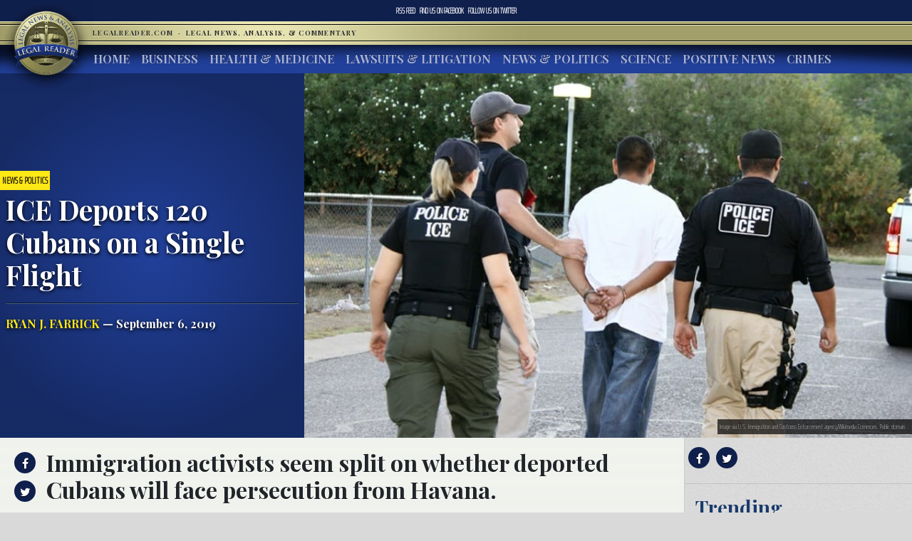

--- FILE ---
content_type: text/html; charset=UTF-8
request_url: https://www.legalreader.com/ice-deports-cubans-single-flight/
body_size: 12422
content:

<html lang="en-US" prefix="og: http://ogp.me/ns#">
<head>
	<meta charset="UTF-8">
	<meta http-equiv="X-UA-Compatible" content="IE=edge">
	<meta name="viewport" content="width=device-width, initial-scale=1, shrink-to-fit=no">
	<meta name="mobile-web-app-capable" content="yes">
	<meta name="apple-mobile-web-app-capable" content="yes">
	<meta name="apple-mobile-web-app-title" content="Legal Reader - Legal News, Analysis, &amp; Commentary">
	<link rel="profile" href="http://gmpg.org/xfn/11">
	<link rel="pingback" href="https://www.legalreader.com/xmlrpc.php">
    <link href="https://fonts.googleapis.com/css?family=Playfair+Display:400,700|Saira+Extra+Condensed:100" rel="stylesheet">
  	<title>ICE Deports 120 Cubans on a Single Flight - Legal Reader</title>

<!-- This site is optimized with the Yoast SEO plugin v10.0.1 - https://yoast.com/wordpress/plugins/seo/ -->
<meta name="description" content="Immigration officials in Florida recently deported over 120 Cubans on a single flight.Taking off Friday on an Immigration and Customs Enforcement charter..."/>
<link rel="canonical" href="https://www.legalreader.com/ice-deports-cubans-single-flight/" />
<meta property="og:locale" content="en_US" />
<meta property="og:type" content="article" />
<meta property="og:title" content="ICE Deports 120 Cubans on a Single Flight - Legal Reader" />
<meta property="og:description" content="Immigration officials in Florida recently deported over 120 Cubans on a single flight.Taking off Friday on an Immigration and Customs Enforcement charter..." />
<meta property="og:url" content="https://www.legalreader.com/ice-deports-cubans-single-flight/" />
<meta property="og:site_name" content="Legal Reader" />
<meta property="article:tag" content="Cuba" />
<meta property="article:tag" content="cuban immigrants" />
<meta property="article:tag" content="cubans" />
<meta property="article:tag" content="deportation" />
<meta property="article:tag" content="Florida" />
<meta property="article:tag" content="havana" />
<meta property="article:tag" content="ICE" />
<meta property="article:tag" content="immigration" />
<meta property="article:tag" content="immigration policy" />
<meta property="article:tag" content="Miami" />
<meta property="article:tag" content="politics" />
<meta property="article:tag" content="Trump" />
<meta property="article:section" content="News &amp; Politics" />
<meta property="article:published_time" content="2019-09-06T21:06:37+00:00" />
<meta property="og:image" content="https://www.legalreader.com/wp-content/uploads/2018/08/ICE.XCheckII.3cops1arrest.jpg" />
<meta property="og:image:secure_url" content="https://www.legalreader.com/wp-content/uploads/2018/08/ICE.XCheckII.3cops1arrest.jpg" />
<meta property="og:image:width" content="800" />
<meta property="og:image:height" content="500" />
<meta name="twitter:card" content="summary_large_image" />
<meta name="twitter:description" content="Immigration officials in Florida recently deported over 120 Cubans on a single flight.Taking off Friday on an Immigration and Customs Enforcement charter..." />
<meta name="twitter:title" content="ICE Deports 120 Cubans on a Single Flight - Legal Reader" />
<meta name="twitter:image" content="https://www.legalreader.com/wp-content/uploads/2018/08/ICE.XCheckII.3cops1arrest.jpg" />
<!-- / Yoast SEO plugin. -->

<link rel='dns-prefetch' href='//www.legalreader.com' />
<link rel='dns-prefetch' href='//s.w.org' />
<link rel="alternate" type="application/rss+xml" title="Legal Reader &raquo; Feed" href="https://www.legalreader.com/feed/" />
<link rel="alternate" type="application/rss+xml" title="Legal Reader &raquo; ICE Deports 120 Cubans on a Single Flight Comments Feed" href="https://www.legalreader.com/ice-deports-cubans-single-flight/feed/" />
		<!-- This site uses the Google Analytics by ExactMetrics plugin v6.7.0 - Using Analytics tracking - https://www.exactmetrics.com/ -->
							<script src="//www.googletagmanager.com/gtag/js?id=UA-157603311-1"  type="text/javascript" data-cfasync="false"></script>
			<script type="text/javascript" data-cfasync="false">
				var em_version = '6.7.0';
				var em_track_user = true;
				var em_no_track_reason = '';
				
								var disableStr = 'ga-disable-UA-157603311-1';

				/* Function to detect opted out users */
				function __gtagTrackerIsOptedOut() {
					return document.cookie.indexOf( disableStr + '=true' ) > - 1;
				}

				/* Disable tracking if the opt-out cookie exists. */
				if ( __gtagTrackerIsOptedOut() ) {
					window[disableStr] = true;
				}

				/* Opt-out function */
				function __gtagTrackerOptout() {
					document.cookie = disableStr + '=true; expires=Thu, 31 Dec 2099 23:59:59 UTC; path=/';
					window[disableStr] = true;
				}

				if ( 'undefined' === typeof gaOptout ) {
					function gaOptout() {
						__gtagTrackerOptout();
					}
				}
								window.dataLayer = window.dataLayer || [];
				if ( em_track_user ) {
					function __gtagTracker() {dataLayer.push( arguments );}
					__gtagTracker( 'js', new Date() );
					__gtagTracker( 'set', {
						'developer_id.dNDMyYj' : true,
						                    });
					__gtagTracker( 'config', 'UA-157603311-1', {
						forceSSL:true,					} );
										window.gtag = __gtagTracker;										(
						function () {
							/* https://developers.google.com/analytics/devguides/collection/analyticsjs/ */
							/* ga and __gaTracker compatibility shim. */
							var noopfn = function () {
								return null;
							};
							var newtracker = function () {
								return new Tracker();
							};
							var Tracker = function () {
								return null;
							};
							var p = Tracker.prototype;
							p.get = noopfn;
							p.set = noopfn;
							p.send = function (){
								var args = Array.prototype.slice.call(arguments);
								args.unshift( 'send' );
								__gaTracker.apply(null, args);
							};
							var __gaTracker = function () {
								var len = arguments.length;
								if ( len === 0 ) {
									return;
								}
								var f = arguments[len - 1];
								if ( typeof f !== 'object' || f === null || typeof f.hitCallback !== 'function' ) {
									if ( 'send' === arguments[0] ) {
										var hitConverted, hitObject = false, action;
										if ( 'event' === arguments[1] ) {
											if ( 'undefined' !== typeof arguments[3] ) {
												hitObject = {
													'eventAction': arguments[3],
													'eventCategory': arguments[2],
													'eventLabel': arguments[4],
													'value': arguments[5] ? arguments[5] : 1,
												}
											}
										}
										if ( typeof arguments[2] === 'object' ) {
											hitObject = arguments[2];
										}
										if ( typeof arguments[5] === 'object' ) {
											Object.assign( hitObject, arguments[5] );
										}
										if ( 'undefined' !== typeof (
											arguments[1].hitType
										) ) {
											hitObject = arguments[1];
										}
										if ( hitObject ) {
											action = 'timing' === arguments[1].hitType ? 'timing_complete' : hitObject.eventAction;
											hitConverted = mapArgs( hitObject );
											__gtagTracker( 'event', action, hitConverted );
										}
									}
									return;
								}

								function mapArgs( args ) {
									var gaKey, hit = {};
									var gaMap = {
										'eventCategory': 'event_category',
										'eventAction': 'event_action',
										'eventLabel': 'event_label',
										'eventValue': 'event_value',
										'nonInteraction': 'non_interaction',
										'timingCategory': 'event_category',
										'timingVar': 'name',
										'timingValue': 'value',
										'timingLabel': 'event_label',
									};
									for ( gaKey in gaMap ) {
										if ( 'undefined' !== typeof args[gaKey] ) {
											hit[gaMap[gaKey]] = args[gaKey];
										}
									}
									return hit;
								}

								try {
									f.hitCallback();
								} catch ( ex ) {
								}
							};
							__gaTracker.create = newtracker;
							__gaTracker.getByName = newtracker;
							__gaTracker.getAll = function () {
								return [];
							};
							__gaTracker.remove = noopfn;
							__gaTracker.loaded = true;
							window['__gaTracker'] = __gaTracker;
						}
					)();
									} else {
										console.log( "" );
					( function () {
							function __gtagTracker() {
								return null;
							}
							window['__gtagTracker'] = __gtagTracker;
							window['gtag'] = __gtagTracker;
					} )();
									}
			</script>
				<!-- / Google Analytics by ExactMetrics -->
				<script type="text/javascript">
			window._wpemojiSettings = {"baseUrl":"https:\/\/s.w.org\/images\/core\/emoji\/11.2.0\/72x72\/","ext":".png","svgUrl":"https:\/\/s.w.org\/images\/core\/emoji\/11.2.0\/svg\/","svgExt":".svg","source":{"concatemoji":"https:\/\/www.legalreader.com\/wp-includes\/js\/wp-emoji-release.min.js?ver=5.1.21"}};
			!function(e,a,t){var n,r,o,i=a.createElement("canvas"),p=i.getContext&&i.getContext("2d");function s(e,t){var a=String.fromCharCode;p.clearRect(0,0,i.width,i.height),p.fillText(a.apply(this,e),0,0);e=i.toDataURL();return p.clearRect(0,0,i.width,i.height),p.fillText(a.apply(this,t),0,0),e===i.toDataURL()}function c(e){var t=a.createElement("script");t.src=e,t.defer=t.type="text/javascript",a.getElementsByTagName("head")[0].appendChild(t)}for(o=Array("flag","emoji"),t.supports={everything:!0,everythingExceptFlag:!0},r=0;r<o.length;r++)t.supports[o[r]]=function(e){if(!p||!p.fillText)return!1;switch(p.textBaseline="top",p.font="600 32px Arial",e){case"flag":return s([55356,56826,55356,56819],[55356,56826,8203,55356,56819])?!1:!s([55356,57332,56128,56423,56128,56418,56128,56421,56128,56430,56128,56423,56128,56447],[55356,57332,8203,56128,56423,8203,56128,56418,8203,56128,56421,8203,56128,56430,8203,56128,56423,8203,56128,56447]);case"emoji":return!s([55358,56760,9792,65039],[55358,56760,8203,9792,65039])}return!1}(o[r]),t.supports.everything=t.supports.everything&&t.supports[o[r]],"flag"!==o[r]&&(t.supports.everythingExceptFlag=t.supports.everythingExceptFlag&&t.supports[o[r]]);t.supports.everythingExceptFlag=t.supports.everythingExceptFlag&&!t.supports.flag,t.DOMReady=!1,t.readyCallback=function(){t.DOMReady=!0},t.supports.everything||(n=function(){t.readyCallback()},a.addEventListener?(a.addEventListener("DOMContentLoaded",n,!1),e.addEventListener("load",n,!1)):(e.attachEvent("onload",n),a.attachEvent("onreadystatechange",function(){"complete"===a.readyState&&t.readyCallback()})),(n=t.source||{}).concatemoji?c(n.concatemoji):n.wpemoji&&n.twemoji&&(c(n.twemoji),c(n.wpemoji)))}(window,document,window._wpemojiSettings);
		</script>
		<style type="text/css">
img.wp-smiley,
img.emoji {
	display: inline !important;
	border: none !important;
	box-shadow: none !important;
	height: 1em !important;
	width: 1em !important;
	margin: 0 .07em !important;
	vertical-align: -0.1em !important;
	background: none !important;
	padding: 0 !important;
}
</style>
	<link rel='stylesheet' id='wp-block-library-css'  href='https://hb.wpmucdn.com/www.legalreader.com/0b4ef826-3572-4dc2-aef0-2a3ac73d22a9.css' type='text/css' media='all' />
<link rel='stylesheet' id='contact-form-7-css'  href='https://hb.wpmucdn.com/www.legalreader.com/5f8457b6-a7a6-46f8-b5ff-d20a074d87a9.css' type='text/css' media='all' />
<link rel='stylesheet' id='legalreader-styles-css'  href='https://hb.wpmucdn.com/www.legalreader.com/cb44a20c-9917-48b8-adb9-b09fdbdbd3f1.css' type='text/css' media='all' />
<link rel='stylesheet' id='font-awesome-styles-css'  href='https://hb.wpmucdn.com/www.legalreader.com/c761375b-ba92-4b57-9ac6-90f140994b40.css' type='text/css' media='all' />
<link rel='stylesheet' id='wptt_front-css'  href='https://hb.wpmucdn.com/www.legalreader.com/6f751223-c5b2-41cd-b94c-8f11b817458a.css' type='text/css' media='all' />
<script type='text/javascript'>
/* <![CDATA[ */
var exactmetrics_frontend = {"js_events_tracking":"true","download_extensions":"zip,mp3,mpeg,pdf,docx,pptx,xlsx,rar","inbound_paths":"[{\"path\":\"\\\/go\\\/\",\"label\":\"affiliate\"},{\"path\":\"\\\/recommend\\\/\",\"label\":\"affiliate\"}]","home_url":"https:\/\/www.legalreader.com","hash_tracking":"false","ua":"UA-157603311-1"};
/* ]]> */
</script>
<script type='text/javascript' src='https://hb.wpmucdn.com/www.legalreader.com/01a16485-73ab-43bc-9af1-28bf8c31c973.js'></script>
<script type='text/javascript' src='https://hb.wpmucdn.com/www.legalreader.com/0b006b77-8b11-4568-93b5-ace328cf1b4d.js'></script>
<script type='text/javascript' src='https://hb.wpmucdn.com/www.legalreader.com/a4339cf6-8f20-4273-b813-f5c7a0c5f200.js'></script>
<script type='text/javascript' src='https://hb.wpmucdn.com/www.legalreader.com/af38bcf6-2fab-468f-847a-c688e62b09fa.js'></script>
<link rel='https://api.w.org/' href='https://www.legalreader.com/wp-json/' />
<link rel="EditURI" type="application/rsd+xml" title="RSD" href="https://www.legalreader.com/xmlrpc.php?rsd" />
<link rel="wlwmanifest" type="application/wlwmanifest+xml" href="https://www.legalreader.com/wp-includes/wlwmanifest.xml" /> 
<meta name="generator" content="WordPress 5.1.21" />
<link rel='shortlink' href='https://www.legalreader.com/?p=45052' />
<link rel="alternate" type="application/json+oembed" href="https://www.legalreader.com/wp-json/oembed/1.0/embed?url=https%3A%2F%2Fwww.legalreader.com%2Fice-deports-cubans-single-flight%2F" />
<meta name="generator" content="Site Kit by Google 1.39.0" /><script type="text/javascript">//<![CDATA[
  function external_links_in_new_windows_loop() {
    if (!document.links) {
      document.links = document.getElementsByTagName('a');
    }
    var change_link = false;
    var force = '';
    var ignore = '';

    for (var t=0; t<document.links.length; t++) {
      var all_links = document.links[t];
      change_link = false;
      
      if(document.links[t].hasAttribute('onClick') == false) {
        // forced if the address starts with http (or also https), but does not link to the current domain
        if(all_links.href.search(/^http/) != -1 && all_links.href.search('www.legalreader.com') == -1 && all_links.href.search(/^#/) == -1) {
          // console.log('Changed ' + all_links.href);
          change_link = true;
        }
          
        if(force != '' && all_links.href.search(force) != -1) {
          // forced
          // console.log('force ' + all_links.href);
          change_link = true;
        }
        
        if(ignore != '' && all_links.href.search(ignore) != -1) {
          // console.log('ignore ' + all_links.href);
          // ignored
          change_link = false;
        }

        if(change_link == true) {
          // console.log('Changed ' + all_links.href);
          document.links[t].setAttribute('onClick', 'javascript:window.open(\''+all_links.href+'\'); return false;');
          document.links[t].removeAttribute('target');
        }
      }
    }
  }
  
  // Load
  function external_links_in_new_windows_load(func)
  {  
    var oldonload = window.onload;
    if (typeof window.onload != 'function'){
      window.onload = func;
    } else {
      window.onload = function(){
        oldonload();
        func();
      }
    }
  }

  external_links_in_new_windows_load(external_links_in_new_windows_loop);
  //]]></script>

<link rel="icon" href="https://www.legalreader.com/wp-content/uploads/2016/10/lr.png" sizes="32x32" />
<link rel="icon" href="https://www.legalreader.com/wp-content/uploads/2016/10/lr.png" sizes="192x192" />
<link rel="apple-touch-icon-precomposed" href="https://www.legalreader.com/wp-content/uploads/2016/10/lr.png" />
<meta name="msapplication-TileImage" content="https://www.legalreader.com/wp-content/uploads/2016/10/lr.png" />
		<style type="text/css" id="wp-custom-css">
			.featured-image-container > a {
	width: 100%;
}

.featured-image-container > span {
	width: 100%;
}		</style>
		    </head>

    <body class="post-template-default single single-post postid-45052 single-format-standard group-blog">
        <header>
            <div class="topbar d-flex align-items-center">
                <div class="mx-auto">
                    <nav class="navbar navbar-expand">
                        <ul class="navbar-nav">
                            <li class="nav-item">
                                <a href="https://new.legalreader.com/feed/" title="Legal Reader News Feed">RSS Feed</a>
                            </li>
                            <li class="nav-item">
                                <a href="https://www.facebook.com/thelegalreader/" title="Find Legal Reader on Facebook"><span>Find us on&nbsp;</span>Facebook</a>
                            </li>
                            <li class="nav-item">
                                <a href="https://twitter.com/legal_reader" title="Follow Legal Reader on Twitter"><span>Follow us on&nbsp;</span>Twitter</a>
                            </li>
                        </ul>
                    </nav>
                </div>
            </div>
            <div class="goldbar">
                <hr>
                <div class="mx-auto">
                    <div class="p-0">
                        <button class="navbar-toggler d-inline d-md-none" type="button" data-toggle="collapse" data-target="#navbarSupportedContent" aria-controls="navbarSupportedContent" aria-expanded="false" aria-label="Toggle navigation">
                                <span class="navbar-toggler-icon"><span class="hamburger-box"><span class="hamburger-inner"><span>Menu</span></span></span></span>
                        </button>
                        <a href="/"><img src="https://www.legalreader.com/wp-content/themes/legalreader-child/i/lr_logo.png" class="lrec-logo" alt="Legal Reader - Legal News, Analysis, & Commentary"></a>
                        <div class="tagline mr-auto">
                            LegalReader.com&nbsp;<span class="d-none d-md-inline">&nbsp;&#183;&nbsp;&nbsp;</span><span class="d-block d-md-inline">Legal News, Analysis, & Commentary</span>
                        </div>
                    </div>
                </div>
                <hr>                    
            </div>
            <div class="main-menu">
                <div class="mx-auto">
                    <nav class="navbar navbar-expand-md p-0 mx-2">
                        <div class="collapse navbar-collapse" id="navbarSupportedContent">
                            <ul id="main-menu" class="navbar-nav mr-auto"><li itemscope="itemscope" itemtype="https://www.schema.org/SiteNavigationElement" id="menu-item-35111" class="menu-item menu-item-type-custom menu-item-object-custom menu-item-35111 nav-item"><a title="Home" href="/" class="nav-link">Home</a></li>
<li itemscope="itemscope" itemtype="https://www.schema.org/SiteNavigationElement" id="menu-item-6285" class="menu-item menu-item-type-taxonomy menu-item-object-category menu-item-6285 nav-item"><a title="Business" href="https://www.legalreader.com/business/" class="nav-link">Business</a></li>
<li itemscope="itemscope" itemtype="https://www.schema.org/SiteNavigationElement" id="menu-item-6286" class="menu-item menu-item-type-taxonomy menu-item-object-category menu-item-6286 nav-item"><a title="Health &amp; Medicine" href="https://www.legalreader.com/health-medicine/" class="nav-link">Health &#038; Medicine</a></li>
<li itemscope="itemscope" itemtype="https://www.schema.org/SiteNavigationElement" id="menu-item-6284" class="menu-item menu-item-type-taxonomy menu-item-object-category menu-item-6284 nav-item"><a title="Lawsuits &amp; Litigation" href="https://www.legalreader.com/lawsuits-litigation/" class="nav-link">Lawsuits &#038; Litigation</a></li>
<li itemscope="itemscope" itemtype="https://www.schema.org/SiteNavigationElement" id="menu-item-6283" class="menu-item menu-item-type-taxonomy menu-item-object-category current-post-ancestor current-menu-parent current-post-parent active menu-item-6283 nav-item"><a title="News &amp; Politics" href="https://www.legalreader.com/news-politics/" class="nav-link">News &#038; Politics</a></li>
<li itemscope="itemscope" itemtype="https://www.schema.org/SiteNavigationElement" id="menu-item-46594" class="menu-item menu-item-type-taxonomy menu-item-object-category menu-item-46594 nav-item"><a title="Science" href="https://www.legalreader.com/science/" class="nav-link">Science</a></li>
<li itemscope="itemscope" itemtype="https://www.schema.org/SiteNavigationElement" id="menu-item-1337616" class="menu-item menu-item-type-taxonomy menu-item-object-category menu-item-1337616 nav-item"><a title="Positive News" href="https://www.legalreader.com/positive-news/" class="nav-link">Positive News</a></li>
<li itemscope="itemscope" itemtype="https://www.schema.org/SiteNavigationElement" id="menu-item-10506423" class="menu-item menu-item-type-taxonomy menu-item-object-category menu-item-10506423 nav-item"><a title="Crimes" href="https://www.legalreader.com/crimes/" class="nav-link">Crimes</a></li>
</ul>                            <hr class="d-block d-md-none dark-blue" />
                            <form class="form-inline my-2 my-lg-0 d-block d-md-none" method="get">
                                <input class="form-control mr-sm-2" type="search" placeholder="Search" aria-label="Search" name="s">
                                <button class="btn btn-outline-success my-2 my-sm-0" type="submit">Search</button>
                            </form>
                        </div>
                    </nav>
            </div>
        </header>			<main class="site-main" id="main">

				
					<div class="article-header above-fold container-fluid">
	<header class="row above-fold"  id="post-45052">
		<div class="headline col-md-4 p-0 d-flex">
		<div class="align-self-center">
			<a href="https://www.legalreader.com/news-politics/"><span class="tag">News &amp; Politics</span></a>
				<div class="p-2">
					<h1 class="entry-title">ICE Deports 120 Cubans on a Single Flight</h1>					<hr>
					<a href="https://www.legalreader.com/author/ryanjfarrick/" title="Posts by Ryan J. Farrick" rel="author" class="author">Ryan J. Farrick</a> &mdash;
					September 6, 2019				</div>
			</div>
		</div>
		<div class="col-md-8 order-first order-md-2 p-0 d-flex featured-image-container">
			<span><img width="800" height="500" src="https://www.legalreader.com/wp-content/uploads/2018/08/ICE.XCheckII.3cops1arrest.jpg" class="img-fluid wp-post-image" alt="" srcset="https://www.legalreader.com/wp-content/uploads/2018/08/ICE.XCheckII.3cops1arrest.jpg 800w, https://www.legalreader.com/wp-content/uploads/2018/08/ICE.XCheckII.3cops1arrest-300x188.jpg 300w, https://www.legalreader.com/wp-content/uploads/2018/08/ICE.XCheckII.3cops1arrest-768x480.jpg 768w, https://www.legalreader.com/wp-content/uploads/2018/08/ICE.XCheckII.3cops1arrest-672x420.jpg 672w, https://www.legalreader.com/wp-content/uploads/2018/08/ICE.XCheckII.3cops1arrest-640x400.jpg 640w, https://www.legalreader.com/wp-content/uploads/2018/08/ICE.XCheckII.3cops1arrest-681x426.jpg 681w" sizes="(max-width: 800px) 100vw, 800px" /></span>
			<div class="lr-img-attrib">Image via U.S. Immigration and Customs Enforcement agency/Wikimedia Commons. Public domain.</div>
		</div>
	</header>
</div>

<div class="container-fluid">
<div class="row article-container">
	<div class="article-text col-md-9 p-0">
		<div>
			<div class="share">
				<ul>
					<li><a href="https://www.facebook.com/sharer/sharer.php?href=https://www.legalreader.com/ice-deports-cubans-single-flight/" title="Share on facebook"><i class="fa fa-facebook"></i><span>Share on Facebook</span></a></li>
					<li><a href="https://twitter.com/home?status=ICE Deports 120 Cubans on a Single Flight https://www.legalreader.com/ice-deports-cubans-single-flight/" title="Share on twitter"><i class="fa fa-twitter"></i><span>Tweet this Story</span></a></li>
					<!-- <li><a href="https://plus.google.com/share?url=ICE Deports 120 Cubans on a Single Flight https://www.legalreader.com/ice-deports-cubans-single-flight/" title="Share on Google+"><i class="fa fa-google-plus"></i><span>Share on Google+</span></a></li> -->
				</ul>
			</div>
			<div class="py-3 container-fluid article-body">
								<h2><p>Immigration activists seem split on whether deported Cubans will face persecution from Havana. </p>
</h2>
				<hr>
								<p>Immigration officials in Florida recently deported over 120 Cubans on a single flight.</p>
<p>Taking off Friday on an Immigration and Customs Enforcement charter flight from New Orleans to Havana, the round-up is among the “largest” mass-repatriation operations against Cuban nationals to date. And, according to the <em>Miami-Herald</em>, there are many more in the works.</p>
<p>It’s all part of a years-long initiative by the Trump administration to take on illegal immigration, no matter the costs to those affected. Ironically—for a president as obsessed with undoing the legacy of his predecessor as Trump—Washington only has the power to send Cubans back home because of an Obama-era agreement.</p>
<p>“The government is trying to deport as many people as they can regardless of their legal claims,” said Miami immigration attorney Randy McGrorty, who serves as executive director of Catholic Legal Services.</p>
<p>McGrorty, adds the <em>Herald</em>¸ represents a Cuban national who was supposed to be on the charter back to Havana. But the discovery of a last-minute paperwork glitch gave the man his freedom.</p>
<p>“South Florida,” Andrews said, “should be up in arms.”</p>
<figure id="attachment_30947" aria-describedby="caption-attachment-30947" style="width: 300px" class="wp-caption alignleft"><a href="https://www.legalreader.com/wp-content/uploads/2018/06/Posters-at-a-Immigration-Rally.jpg"><img class="size-medium wp-image-30947" src="https://www.legalreader.com/wp-content/uploads/2018/06/Posters-at-a-Immigration-Rally-300x200.jpg" alt="Image of posters at an immigration rally" width="300" height="200" srcset="https://www.legalreader.com/wp-content/uploads/2018/06/Posters-at-a-Immigration-Rally-300x200.jpg 300w, https://www.legalreader.com/wp-content/uploads/2018/06/Posters-at-a-Immigration-Rally-768x512.jpg 768w, https://www.legalreader.com/wp-content/uploads/2018/06/Posters-at-a-Immigration-Rally-630x420.jpg 630w, https://www.legalreader.com/wp-content/uploads/2018/06/Posters-at-a-Immigration-Rally-537x360.jpg 537w, https://www.legalreader.com/wp-content/uploads/2018/06/Posters-at-a-Immigration-Rally-640x427.jpg 640w, https://www.legalreader.com/wp-content/uploads/2018/06/Posters-at-a-Immigration-Rally-681x454.jpg 681w, https://www.legalreader.com/wp-content/uploads/2018/06/Posters-at-a-Immigration-Rally.jpg 960w" sizes="(max-width: 300px) 100vw, 300px" /></a><figcaption id="caption-attachment-30947" class="wp-caption-text">Posters at a Immigration Rally; image courtesy of StockSnap via Pixabay, www.pixabay.com</figcaption></figure>
<p>The <em>Herald </em>says it’s unclear now exactly which demographic is being deported: Cubans who have been living in the United States for decades, or recent arrivals. One way or another, immigration officials say they’re confident deportees won’t face significant persecution upon successful repatriation.</p>
<p>Cuba is, in fact, legally required to accept citizens deported from the United States. The migration accord signed between the Obama administration and Havana mandates that, “The United States of America shall return to the Republic of Cuba, and the Republic of Cuba shall receive back all Cuban nationals who […] are found by the competent authorities of the United States to have tried to irregularly enter or remain in that country in violation of United States law.”</p>
<p>That deal, says <em>The Miami Herald</em>, ends the long-standing practice of allowing undocumented Cuban migrants who manage to make their way into the United States a chance to remain and gain legal status.</p>
<p>Because of the rocky history between the U.S. and Cuba, long allied with the Soviet Union, ICE is touting the deportations as significant not only in size but political scope, too.</p>
<p>“With the charter flight’s high number of removals, [ICE Miami] contributed ten special response team operators to ensure adequate mission security onboard the flight,” ICE said in a statement. “The large removal charter is made all the more significant given Cuba’s longstanding status with respect to accepting the return of Cuban nationals ordered removed from the United States and abiding by key provisions of the U.S.-Cuba Joint Statement. Cuba has a long history of being deemed an uncooperative country.”</p>
<p>McGrorty and other Miami-area immigration attorneys say the policy shift is a cause for concern, given that Cuba’s Communist regime hasn’t liberalized.</p>
<p>“Let’s see what happens to them upon arrival,” McGrorty said. “Are they going to have access to employment, a place to live? Are they going to have benefits that the other Cubans have? Are they going to face persecution?”</p>
<p>Attorney Juliana Lamardo told the <em>Herald</em> that, historically, Cuba has been reluctant to accept its deported citizens—in part because many were politically dissident, and in part because Havana feared an influx of since-aged migrants could strain its healthcare system past capacity.</p>
<p>“But that has all changed—everything has changed,” Lamardo said. “Cuba is welcoming these people with open arms. Before, there used to be what we called a ‘secret blacklist,’ where maybe two or three Cubans were deported, and nobody found out. But now? Now we’re talking entire airplanes. Something has changed the mind of the Cuban government, we just don’t know exactly what.”</p>
<h2>Sources</h2>
<p><a href="https://www.vice.com/en_us/article/d3a3gw/ice-put-120-cubans-on-a-single-flight-to-havana-in-major-deportation-ramp-up" target="_blank" rel="noopener noreferrer">ICE Put 120 Cubans on a Flight to Havana in Major Deportation Ramp-Up</a></p>
<p><a href="https://www.miamiherald.com/news/local/immigration/article234735842.html" target="_blank" rel="noopener noreferrer">Immigration officials deport 120 Cubans to Havana — and that’s just the beginning</a></p>
			</div>
		</div>
		<div>
			<div class="comments-container">
				<h3>Join the conversation!</h3>
				<div id="comments" class="comments-area">
	<div id="disqus_thread"></div>
	<!-- pipDisqus -->
	<script defer>
	var disqus_config = function () {
		this.page.url = "https://www.legalreader.com/ice-deports-cubans-single-flight/";
		this.page.identifier = "45052 https://www.legalreader.com/?p=45052";
		this.page.title = "ICE Deports 120 Cubans on a Single Flight";
	};
	(function() {
		var d = document, s = d.createElement('script');
		s.src = 'https://legalreader-1.disqus.com/embed.js';
		s.defer = 'defer';
		s.setAttribute('data-timestamp', +new Date());
		(d.head || d.body).appendChild(s);
	})();
	</script>
	<noscript>Please enable JavaScript to view comments powered by Disqus.</noscript>
</div>			</div>
		</div>
	</div>
	<div class="col-md-3 right-sidebar">
		<section class="sidebar py-2">
			<div class="share">
			<a href="https://www.facebook.com/sharer/sharer.php?href=https://www.legalreader.com/ice-deports-cubans-single-flight/" title="Share on facebook"><i class="fa fa-facebook"></i></a>
			<a href="https://twitter.com/home?status=ICE Deports 120 Cubans on a Single Flight https://www.legalreader.com/ice-deports-cubans-single-flight/" title="Share on twitter"><i class="fa fa-twitter"></i></a>
			<!-- <a href="https://plus.google.com/share?url=ICE Deports 120 Cubans on a Single Flight https://www.legalreader.com/ice-deports-cubans-single-flight/" title="Share on Google+"><i class="fa fa-google-plus"></i></a> -->
			<hr>
			</div>
			<div class="trending">
				<h3>Trending</h3>
				<ul>
										<a href="https://www.legalreader.com/blog-vs-youtube-over-other-websites-how-to-choose/">
					<li>
						Blog vs YouTube Over Other Websites: How to Choose					</li>
					</a>
										<a href="https://www.legalreader.com/investigation-goodyear-dunlop-d402-motorcycle-accidents/">
					<li>
						Investigation Reveals Goodyear&#8217;s Dunlop D402 Tires Have Caused Dozens of Motorcycle Accidents					</li>
					</a>
										<a href="https://www.legalreader.com/ghostbed-vs-purple-mattress-lawsuit/">
					<li>
						Behind the Story of Ghostbed vs. Purple Mattress Lawsuit					</li>
					</a>
										<a href="https://www.legalreader.com/cassava-bags-green/">
					<li>
						How Green Are Those New Cassava Bags?					</li>
					</a>
										<a href="https://www.legalreader.com/hutchins-family-will-likely-file-a-wrongful-death-lawsuit/">
					<li>
						Hutchins&#8217; Family Will Likely File a Wrongful Death Lawsuit					</li>
					</a>
									</ul>
			</div>
		</section>
	</div>
</div>
	</div>
	<footer class="entry-footer">
	 <div class="container-fluid">
        <div class="byline"><img alt='' src='https://www.legalreader.com/wp-content/uploads/2018/12/Ryan-pic-300x300.jpg' srcset='https://www.legalreader.com/wp-content/uploads/2018/12/Ryan-pic.jpg 2x' class='avatar avatar-300 photo' height='300' width='300' />    <h3>About Ryan J. Farrick</h3>
    <p>Ryan Farrick is a freelance writer and small business advertising consultant based out of mid-Michigan. Passionate about international politics and world affairs, he’s an avid traveler with a keen interest in the connections between South Asia and the United States. Ryan studied neuroscience and has spent the last several years working as an operations manager in transportation logistics.</p>
    <hr>
    <a href="https://www.legalreader.com/author/ryanjfarrick/" class="btn btn-primary" title="Read more articles by Ryan J. Farrick">Read more articles by Ryan J. Farrick</a>
    </div>
</div>
    	            <nav class="container-fluid navigation post-navigation">
                <h2 class="sr-only">Post navigation</h2>
                <hr>
                <div class="row nav-links justify-content-between">
                    <span class="nav-previous"><a href="https://www.legalreader.com/florida-inmate-beaten-prison-guards/" rel="prev"><i class="fa fa-angle-left"></i>&nbsp;Disabled Florida Inmate Beaten &#8216;Within an Inch of Death&#8217; By Prison Guards</a></span><span class="nav-next"><a href="https://www.legalreader.com/el-paso-shooting-sue-wal-mart-armed-guards/" rel="next">El Paso Mass Shooting Victims Sue Wal-Mart, Say Armed Guards Could&#8217;ve Prevented a Massacre&nbsp;<i class="fa fa-angle-right"></i></a></span>                </div><!-- .nav-links -->
            </nav><!-- .navigation -->

    	<div class="tags-links"><a href="https://www.legalreader.com/./cuba/" rel="tag">Cuba</a><a href="https://www.legalreader.com/./cuban-immigrants/" rel="tag">cuban immigrants</a><a href="https://www.legalreader.com/./cubans/" rel="tag">cubans</a><a href="https://www.legalreader.com/./deportation/" rel="tag">deportation</a><a href="https://www.legalreader.com/./florida/" rel="tag">Florida</a><a href="https://www.legalreader.com/./havana/" rel="tag">havana</a><a href="https://www.legalreader.com/./ice/" rel="tag">ICE</a><a href="https://www.legalreader.com/./immigration/" rel="tag">immigration</a><a href="https://www.legalreader.com/./immigration-policy/" rel="tag">immigration policy</a><a href="https://www.legalreader.com/./miami/" rel="tag">Miami</a><a href="https://www.legalreader.com/./politics/" rel="tag">politics</a><a href="https://www.legalreader.com/./trump/" rel="tag">Trump</a></div>
	</footer><!-- .entry-footer -->

						
					
				
			</main><!-- #main -->



        <footer class="site-footer" id="colophon">
            <div class="goldbar"><hr><div class="tagline">Legal News, Analysis, & Commentary</div><hr></div>
            <div class="footer-info">
                <div class="row">
                    <div class="col-md-12">
                        <h1>About Legal Reader</h1>
                        <p>Legal Reader is devoted to protecting consumers. We take pride in exposing the hypocrisy of corporations, other organizations, and individuals whose actions put innocent people in harm’s way. We are unapologetic in our dedication to informing the public and unafraid to call out those who are more focused on profits than people’s safety.</p>
                        <a href="/about/" title="About Legal Reader">Read more</a>
                    </div>
                </div>
            </div>
            <div class="copyright"><span>&copy; 2000-2026</span>&nbsp;LegalReader.com</div>
        </footer>
        <script type='text/javascript'>
/* <![CDATA[ */
var wpcf7 = {"apiSettings":{"root":"https:\/\/www.legalreader.com\/wp-json\/contact-form-7\/v1","namespace":"contact-form-7\/v1"},"cached":"1"};
/* ]]> */
</script>
<script type='text/javascript' src='https://hb.wpmucdn.com/www.legalreader.com/3e288156-0afd-4ca9-89c7-a7bfdc18469f.js'></script>
<script type='text/javascript' src='https://hb.wpmucdn.com/www.legalreader.com/2d790e5a-97a2-42fb-9033-d82390bdefec.js'></script>
<script type='text/javascript' src='https://hb.wpmucdn.com/www.legalreader.com/c33c1719-3a6d-48e3-83c9-b7bd3558f907.js'></script>
<script type='text/javascript' src='https://www.legalreader.com/wp-includes/js/wp-embed.min.js?ver=5.1.21'></script>
	<script id="dsq-count-scr" src="https://legalreader-1.disqus.com/count.js" async defer></script>
	    </body>
</html>